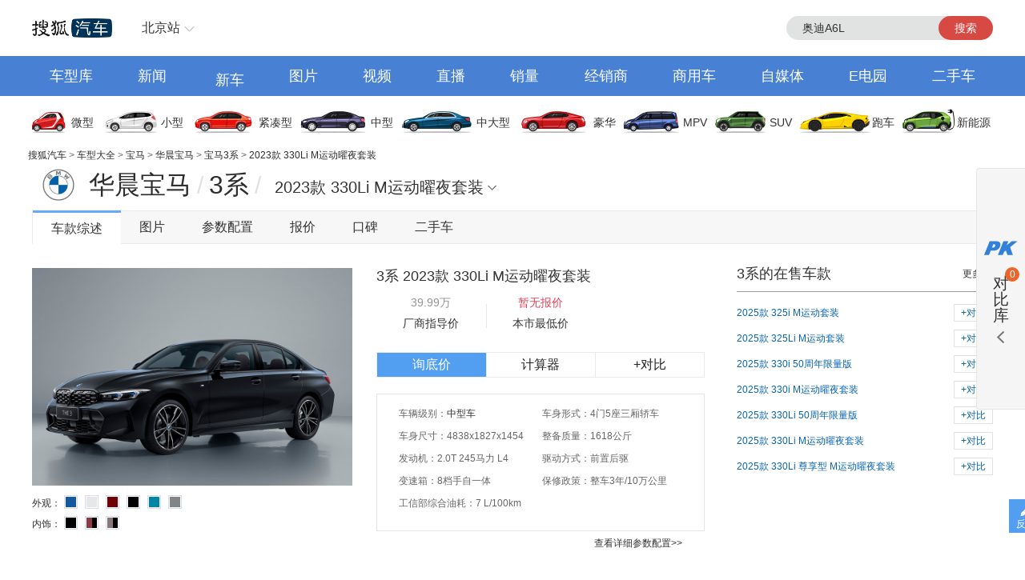

--- FILE ---
content_type: text/html;charset=UTF-8
request_url: https://db.auto.sohu.com/trim_163887/
body_size: 12719
content:
<html xmlns="http://www.w3.org/1999/xhtml">
<head>
    <meta http-equiv="Content-Type" content="text/html; charset=utf-8" />
    <meta name="renderer" content="webkit" />
    <meta name="robots" content="all" />
    <meta http-equiv="X-UA-Compatible" content="IE=edge,chrome=1" />
    <meta http-equiv="Cache-Control" content="no-transform"/>
    <title>宝马3系 2023款 330Li M运动曜夜套装报价_价格_参数配置_图片_宝马_搜狐汽车</title>
	<meta name="keywords" content="${modelCrumb.name?if_exists} 2023款 330Li M运动曜夜套装报价,宝马3系 2023款 330Li M运动曜夜套装价格,宝马3系 2023款 330Li M运动曜夜套装图片,宝马3系 2023款 330Li M运动曜夜套装参数配置,宝马3系 2023款 330Li M运动曜夜套装保养,油耗"/>
	<meta name="description" content="搜狐汽车宝马3系 2023款 330Li M运动曜夜套装车型频道,为您提供有关宝马汽车宝马3系 2023款 330Li M运动曜夜套装的报价、图片、参数配置、4S店、保养信息,以及与宝马3系 2023款 330Li M运动曜夜套装同类车款的对比等最新内容,看车就上搜狐汽车"/>
	<meta http-equiv="mobile-agent" content="format=html5;url=//db.m.auto.sohu.com/trim_163887/"/>
	<meta http-equiv="mobile-agent" content="format=xhtml;url=//db.m.auto.sohu.com/trim_163887/"/>
	<link rel="alternate" media="only screen and (max-width: 640px)" href="//db.m.auto.sohu.com/trim_163887/"/>
	<script>
		if (navigator.userAgent.match(/(phone|pad|pod|iPhone|iPod|ios|iPad|Android|Mobile|BlackBerry|IEMobile|MQQBrowser|JUC|Fennec|wOSBrowser|BrowserNG|WebOS|Symbian|Windows Phone)/i)) {
			window.location.href = "//db.m.auto.sohu.com/trim_163887/";
		}
	</script>

<link href="//s.auto.itc.cn/public/autohome/css/topbase_2022.css" type="text/css" rel="stylesheet" />
<link href="//m1.auto.itc.cn/car/theme/newdb/css/base_car_seo_9b5f2bd.css" type="text/css" rel="stylesheet" />
<link href="//m2.auto.itc.cn/auto/content/2020wurenjinew4/2020wurenjinew4/css/swiper-3.4.2.min.css" rel="stylesheet" />
<link type="text/css" href="//m1.auto.itc.cn/car/theme/newdb/css/compareDB_3254a37.css" rel="stylesheet" />
<script type="text/javascript" src="//auto.sohu.com/upload/201311mqauto/js/jquery-1.8.3.min.js"></script>
</head>

<body>
<style> #carIco { margin-top: 8px; padding-bottom: 8px; } </style>
<div id="fullscreenad" style="display:none;text-align:center"></div>
<div class="head header">
    <div class="area" id="autoTopNaviBar">
        <a href="//auto.sohu.com/" class="auto-home">返回搜狐汽车首页</a>
        <div class="hlbox">
            <a class="hltit" href="http://beijing.auto.sohu.com/" cname="北京">北京站</a>
            <div class="hcon" id="ipLocatioinAll1"><p class="citytip"><a href="javascript:;">A</a><a href="javascript:;">B</a><a href="javascript:;">C</a><a href="javascript:;">F</a><a href="javascript:;">G</a><a href="javascript:;">H</a><a href="javascript:;">J</a><a href="javascript:;">L</a><a href="javascript:;">N</a><a href="javascript:;">Q</a><a href="javascript:;">S</a><a href="javascript:;">T</a><a href="javascript:;">X</a><a href="javascript:;">Y</a><a href="javascript:;">Z</a><a href="javascript:;" data-id="top">全部城市</a></p><div class="citylist" style="position:relative;"><dl id="province-A"><dt><em>A</em>安徽</dt><dd><a data-index="0551" target="_blank" href="http://hefei.auto.sohu.com/">合肥</a><a data-index="0553" target="_blank" href="http://wuhu.auto.sohu.com/">芜湖</a><a data-index="0552" target="_blank" href="http://bengbu.auto.sohu.com/">蚌埠</a><a data-index="0556" target="_blank" href="http://anqing.auto.sohu.com/">安庆</a><a data-index="0550" target="_blank" href="http://chuzhou.auto.sohu.com/">滁州</a><a data-index="0558" target="_blank" href="http://fuyang.auto.sohu.com/">阜阳</a><a data-index="0557" target="_blank" href="http://suzhoucs.auto.sohu.com/">宿州</a><a data-index="0564" target="_blank" href="http://luan.auto.sohu.com/">六安</a></dd></dl><dl id="province-B"><dt><em>B</em>北京</dt><dd><a data-index="010" target="_blank" href="http://beijing.auto.sohu.com/">北京</a></dd></dl><dl id="province-C"><dt><em>C</em>重庆</dt><dd><a data-index="023" target="_blank" href="http://chongqing.auto.sohu.com/">重庆</a></dd></dl><dl id="province-F"><dt><em>F</em>福建</dt><dd><a data-index="0591" target="_blank" href="http://fuzhou.auto.sohu.com/">福州</a><a data-index="0592" target="_blank" href="http://xiamen.auto.sohu.com/">厦门</a><a data-index="0595" target="_blank" href="http://quanzhou.auto.sohu.com/">泉州</a><a data-index="0596" target="_blank" href="http://zhangzhou.auto.sohu.com/">漳州</a></dd></dl><dl id="province-G"><dt><em>G</em>甘肃</dt><dd><a data-index="0931" target="_blank" href="http://lanzhou.auto.sohu.com/">兰州</a></dd></dl><dl id="province-G"><dt>广东</dt><dd><a data-index="020" target="_blank" href="http://guangzhou.auto.sohu.com/">广州</a><a data-index="0755" target="_blank" href="http://shenzhen.auto.sohu.com/">深圳</a><a data-index="0756" target="_blank" href="http://zhuhai.auto.sohu.com/">珠海</a><a data-index="0754" target="_blank" href="http://yuedong.auto.sohu.com/">粤东</a><a data-index="0757" target="_blank" href="http://foshan.auto.sohu.com/">佛山</a><a data-index="0750" target="_blank" href="http://jiangmen.auto.sohu.com/">江门</a><a data-index="0752" target="_blank" href="http://huizhou.auto.sohu.com/">惠州</a><a data-index="0769" target="_blank" href="http://dongguan.auto.sohu.com/">东莞</a><a data-index="0760" target="_blank" href="http://zhongshan.auto.sohu.com/">中山</a></dd></dl><dl id="province-G"><dt>广西</dt><dd><a data-index="0771" target="_blank" href="http://nanning.auto.sohu.com/">南宁</a><a data-index="0772" target="_blank" href="http://liuzhou.auto.sohu.com/">柳州</a><a data-index="0773" target="_blank" href="http://guilin.auto.sohu.com/">桂林</a></dd></dl><dl id="province-G"><dt>贵州</dt><dd><a data-index="0851" target="_blank" href="http://guiyang.auto.sohu.com/">贵阳</a><a data-index="0852" target="_blank" href="http://zunyi.auto.sohu.com/">遵义</a></dd></dl><dl id="province-H"><dt><em>H</em>海南</dt><dd><a data-index="0898" target="_blank" href="http://haikou.auto.sohu.com/">海口</a></dd></dl><dl id="province-H"><dt>河北</dt><dd><a data-index="0311" target="_blank" href="http://shijiazhuang.auto.sohu.com/">石家庄</a><a data-index="0315" target="_blank" href="http://tangshan.auto.sohu.com/">唐山</a><a data-index="0335" target="_blank" href="http://qinhuangdao.auto.sohu.com/">秦皇岛</a><a data-index="0310" target="_blank" href="http://handan.auto.sohu.com/">邯郸</a><a data-index="0319" target="_blank" href="http://xingtai.auto.sohu.com/">邢台</a><a data-index="0312" target="_blank" href="http://baoding.auto.sohu.com/">保定</a><a data-index="0313" target="_blank" href="http://zhangjiakou.auto.sohu.com/">张家口</a><a data-index="0314" target="_blank" href="http://chengde.auto.sohu.com/">承德</a><a data-index="0317" target="_blank" href="http://cangzhou.auto.sohu.com/">沧州</a><a data-index="0316" target="_blank" href="http://langfang.auto.sohu.com/">廊坊</a><a data-index="0318" target="_blank" href="http://hengshui.auto.sohu.com/">衡水</a></dd></dl><dl id="province-H"><dt>黑龙江</dt><dd><a data-index="0451" target="_blank" href="http://haerbin.auto.sohu.com/">哈尔滨</a><a data-index="0452" target="_blank" href="http://qiqihaer.auto.sohu.com/">齐齐哈尔</a><a data-index="0459" target="_blank" href="http://daqing.auto.sohu.com/">大庆</a><a data-index="0454" target="_blank" href="http://jiamusi.auto.sohu.com/">佳木斯</a></dd></dl><dl id="province-H"><dt>河南</dt><dd><a data-index="0371" target="_blank" href="http://zhengzhou.auto.sohu.com/">郑州</a><a data-index="0378" target="_blank" href="http://kaifeng.auto.sohu.com/">开封</a><a data-index="0379" target="_blank" href="http://luoyang.auto.sohu.com/">洛阳</a><a data-index="0375" target="_blank" href="http://pingdingshan.auto.sohu.com/">平顶山</a><a data-index="0372" target="_blank" href="http://anyang.auto.sohu.com/">安阳</a><a data-index="0373" target="_blank" href="http://xinxiang.auto.sohu.com/">新乡</a><a data-index="0391" target="_blank" href="http://jiaozuo.auto.sohu.com/">焦作</a><a data-index="0393" target="_blank" href="http://puyang.auto.sohu.com/">濮阳</a><a data-index="0374" target="_blank" href="http://xuchang.auto.sohu.com/">许昌</a><a data-index="0377" target="_blank" href="http://nanyang.auto.sohu.com/">南阳</a><a data-index="0370" target="_blank" href="http://shangqiu.auto.sohu.com/">商丘</a><a data-index="0376" target="_blank" href="http://xinyang.auto.sohu.com/">信阳</a><a data-index="0394" target="_blank" href="http://zhoukou.auto.sohu.com/">周口</a><a data-index="0396" target="_blank" href="http://zhumadian.auto.sohu.com/">驻马店</a></dd></dl><dl id="province-H"><dt>湖北</dt><dd><a data-index="027" target="_blank" href="http://wuhan.auto.sohu.com/">武汉</a><a data-index="0719" target="_blank" href="http://shiyan.auto.sohu.com/">十堰</a><a data-index="0717" target="_blank" href="http://yichang.auto.sohu.com/">宜昌</a><a data-index="0710" target="_blank" href="http://xiangyang.auto.sohu.com/">襄阳</a><a data-index="0716" target="_blank" href="http://jingzhou.auto.sohu.com/">荆州</a></dd></dl><dl id="province-H"><dt>湖南</dt><dd><a data-index="0731" target="_blank" href="http://changsha.auto.sohu.com/">长沙</a><a data-index="0733" target="_blank" href="http://zhuzhou.auto.sohu.com/">株洲</a><a data-index="0739" target="_blank" href="http://shaoyang.auto.sohu.com/">邵阳</a><a data-index="0730" target="_blank" href="http://yueyang.auto.sohu.com/">岳阳</a><a data-index="0736" target="_blank" href="http://changde.auto.sohu.com/">常德</a></dd></dl><dl id="province-J"><dt><em>J</em>江苏</dt><dd><a data-index="025" target="_blank" href="http://nanjing.auto.sohu.com/">南京</a><a data-index="0510" target="_blank" href="http://wuxi.auto.sohu.com/">无锡</a><a data-index="0516" target="_blank" href="http://xuzhou.auto.sohu.com/">徐州</a><a data-index="0519" target="_blank" href="http://changzhou.auto.sohu.com/">常州</a><a data-index="0512" target="_blank" href="http://suzhou.auto.sohu.com/">苏州</a><a data-index="0513" target="_blank" href="http://nantong.auto.sohu.com/">南通</a><a data-index="0518" target="_blank" href="http://lianyungang.auto.sohu.com/">连云港</a><a data-index="0517" target="_blank" href="http://huaian.auto.sohu.com/">淮安</a><a data-index="0515" target="_blank" href="http://yancheng.auto.sohu.com/">盐城</a><a data-index="0514" target="_blank" href="http://yangzhou.auto.sohu.com/">扬州</a><a data-index="0511" target="_blank" href="http://zhenjiang.auto.sohu.com/">镇江</a><a data-index="0523" target="_blank" href="http://tz.auto.sohu.com/">泰州</a><a data-index="0527" target="_blank" href="http://suqian.auto.sohu.com/">宿迁</a></dd></dl><dl id="province-J"><dt>江西</dt><dd><a data-index="0791" target="_blank" href="http://nanchang.auto.sohu.com/">南昌</a><a data-index="0792" target="_blank" href="http://jiujiang.auto.sohu.com/">九江</a><a data-index="0797" target="_blank" href="http://ganzhou.auto.sohu.com/">赣州</a><a data-index="0793" target="_blank" href="http://shangrao.auto.sohu.com/">上饶</a></dd></dl><dl id="province-J"><dt>吉林</dt><dd><a data-index="0431" target="_blank" href="http://changchun.auto.sohu.com/">长春</a><a data-index="0432" target="_blank" href="http://jilin.auto.sohu.com/">吉林</a><a data-index="0434" target="_blank" href="http://siping.auto.sohu.com/">四平</a><a data-index="0438" target="_blank" href="http://songyuan.auto.sohu.com/">松原</a></dd></dl><dl id="province-L"><dt><em>L</em>辽宁</dt><dd><a data-index="024" target="_blank" href="http://shenyang.auto.sohu.com/">沈阳</a><a data-index="0411" target="_blank" href="http://dalian.auto.sohu.com/">大连</a><a data-index="0412" target="_blank" href="http://anshan.auto.sohu.com/">鞍山</a><a data-index="0413" target="_blank" href="http://fushun.auto.sohu.com/">抚顺</a><a data-index="0416" target="_blank" href="http://jinzhou.auto.sohu.com/">锦州</a><a data-index="0419" target="_blank" href="http://liaoyang.auto.sohu.com/">辽阳</a><a data-index="0242" target="_blank" href="http://tieling.auto.sohu.com/">铁岭</a></dd></dl><dl id="province-N"><dt><em>N</em>内蒙</dt><dd><a data-index="0471" target="_blank" href="http://huhehaote.auto.sohu.com/">呼和浩特</a><a data-index="0472" target="_blank" href="http://baotou.auto.sohu.com/">包头</a><a data-index="0476" target="_blank" href="http://chifeng.auto.sohu.com/">赤峰</a><a data-index="0475" target="_blank" href="http://tongliao.auto.sohu.com/">通辽</a><a data-index="0477" target="_blank" href="http://eerduosi.auto.sohu.com/">鄂尔多斯</a></dd></dl><dl id="province-N"><dt>宁夏</dt><dd><a data-index="0951" target="_blank" href="http://yinchuan.auto.sohu.com/">银川</a></dd></dl><dl id="province-Q"><dt><em>Q</em>青海</dt><dd><a data-index="0971" target="_blank" href="http://xining.auto.sohu.com/">西宁</a></dd></dl><dl id="province-S"><dt><em>S</em>山东</dt><dd><a data-index="0531" target="_blank" href="http://jinan.auto.sohu.com/">济南</a><a data-index="0532" target="_blank" href="http://qingdao.auto.sohu.com/">青岛</a><a data-index="0533" target="_blank" href="http://zibo.auto.sohu.com/">淄博</a><a data-index="0632" target="_blank" href="http://zaozhuang.auto.sohu.com/">枣庄</a><a data-index="0546" target="_blank" href="http://dongying.auto.sohu.com/">东营</a><a data-index="0535" target="_blank" href="http://yantai.auto.sohu.com/">烟台</a><a data-index="0536" target="_blank" href="http://weifang.auto.sohu.com/">潍坊</a><a data-index="0537" target="_blank" href="http://jining.auto.sohu.com/">济宁</a><a data-index="0538" target="_blank" href="http://taian.auto.sohu.com/">泰安</a><a data-index="0631" target="_blank" href="http://weihai.auto.sohu.com/">威海</a><a data-index="0633" target="_blank" href="http://rizhao.auto.sohu.com/">日照</a><a data-index="0539" target="_blank" href="http://linyi.auto.sohu.com/">临沂</a><a data-index="0534" target="_blank" href="http://dezhou.auto.sohu.com/">德州</a><a data-index="0635" target="_blank" href="http://liaocheng.auto.sohu.com/">聊城</a><a data-index="0543" target="_blank" href="http://binzhou.auto.sohu.com/">滨州</a><a data-index="0530" target="_blank" href="http://heze.auto.sohu.com/">菏泽</a></dd></dl><dl id="province-S"><dt>上海</dt><dd><a data-index="021" target="_blank" href="http://shanghai.auto.sohu.com/">上海</a></dd></dl><dl id="province-S"><dt>山西</dt><dd><a data-index="0351" target="_blank" href="http://taiyuan.auto.sohu.com/">太原</a><a data-index="0352" target="_blank" href="http://datong.auto.sohu.com/">大同</a><a data-index="0355" target="_blank" href="http://changzhi.auto.sohu.com/">长治</a><a data-index="0356" target="_blank" href="http://jincheng.auto.sohu.com/">晋城</a><a data-index="0354" target="_blank" href="http://jinzhong.auto.sohu.com/">晋中</a><a data-index="0359" target="_blank" href="http://yuncheng.auto.sohu.com/">运城</a><a data-index="0350" target="_blank" href="http://xinzhou.auto.sohu.com/">忻州</a><a data-index="0357" target="_blank" href="http://linfen.auto.sohu.com/">临汾</a><a data-index="0358" target="_blank" href="http://lvliang.auto.sohu.com/">吕梁</a></dd></dl><dl id="province-S"><dt>陕西</dt><dd><a data-index="029" target="_blank" href="http://xian.auto.sohu.com/">西安</a><a data-index="0917" target="_blank" href="http://baoji.auto.sohu.com/">宝鸡</a><a data-index="0910" target="_blank" href="http://xianyang.auto.sohu.com/">咸阳</a><a data-index="0913" target="_blank" href="http://weinan.auto.sohu.com/">渭南</a><a data-index="0916" target="_blank" href="http://hanzhong.auto.sohu.com/">汉中</a><a data-index="0912" target="_blank" href="http://yulin.auto.sohu.com/">榆林</a></dd></dl><dl id="province-S"><dt>四川</dt><dd><a data-index="028" target="_blank" href="http://chengdu.auto.sohu.com/">成都</a><a data-index="0816" target="_blank" href="http://mianyang.auto.sohu.com/">绵阳</a><a data-index="0833" target="_blank" href="http://leshan.auto.sohu.com/">乐山</a></dd></dl><dl id="province-T"><dt><em>T</em>天津</dt><dd><a data-index="022" target="_blank" href="http://tianjin.auto.sohu.com/">天津</a></dd></dl><dl id="province-X"><dt><em>X</em>新疆</dt><dd><a data-index="0991" target="_blank" href="http://wulumuqi.auto.sohu.com/">乌鲁木齐</a></dd></dl><dl id="province-Y"><dt><em>Y</em>云南</dt><dd><a data-index="0871" target="_blank" href="http://kunming.auto.sohu.com/">昆明</a></dd></dl><dl id="province-Z"><dt><em>Z</em>浙江</dt><dd><a data-index="0571" target="_blank" href="http://hangzhou.auto.sohu.com/">杭州</a><a data-index="0574" target="_blank" href="http://ningbo.auto.sohu.com/">宁波</a><a data-index="0577" target="_blank" href="http://wenzhou.auto.sohu.com/">温州</a><a data-index="0573" target="_blank" href="http://jiaxing.auto.sohu.com/">嘉兴</a><a data-index="0572" target="_blank" href="http://huzhou.auto.sohu.com/">湖州</a><a data-index="0575" target="_blank" href="http://shaoxing.auto.sohu.com/">绍兴</a><a data-index="0579" target="_blank" href="http://jinhua.auto.sohu.com/">金华</a><a data-index="0576" target="_blank" href="http://taizhou.auto.sohu.com/">台州</a><a data-index="0578" target="_blank" href="http://lishui.auto.sohu.com/">丽水</a></dd></dl></div></div>
        </div>
        <div class="hseach" id="PV_SEARCH">
            <ul style=" display:none" id="app-search-suggest" class="seachul">
                <li>sdadasddss</li>
                <li class="now">sdadasddss</li>
            </ul>
            <input type="text" name="" id="mainSearchInput" autocomplete="off" class="logseach" placeholder="输入关键词">
            <a target="_blank" href="javascript:;" id="mainSearchBtn" class="seachbtn">搜索</a>
        </div>
    </div>
</div>
<div class="menu_box">
    <div class="menu area">
        <a target="_blank" href="//db.auto.sohu.com/home" class="db">车型库</a>
        <a target="_blank" href="//auto.sohu.com/qichexinwen.shtml" class="qichexinwen">新闻</a>
        <a target="_blank" href="//db.auto.sohu.com/newcar/" class="newcar">新车</a>
        <a target="_blank" href="//db.auto.sohu.com/photo" class="photo">图片</a>
        <a target="_blank" href="//auto.sohu.com/video/" class="video">视频</a>
        <a target="_blank" href="//db.auto.sohu.com/live/index/" class="live">直播</a>
        <a target="_blank" href="//db.auto.sohu.com/carsales/" class="carsales">销量</a>
        <a target="_blank" href="//dealer.auto.sohu.com/map/?city=110000">经销商</a>
        <a target="_blank" href="//auto.sohu.com/cv/">商用车</a>
        <a target="_blank" href="//www.sohu.com/c/18">自媒体</a>
        <a target="_blank" href="//auto.sohu.com/newenergy/index.shtml">E电园</a>
        <a target="_blank" href="//2sc.sohu.com/">二手车</a>
    </div>
</div><div class="carico_box area" id="carIco">
    <a class="carm01" href="//db.auto.sohu.com/searchcar-0-0-0-0-1-0-0-0-0-0-0-0-0-0-0-0.shtml#condition" target="_blank">微型</a>
    <a class="carm02" href="//db.auto.sohu.com/searchcar-0-0-0-0-2-0-0-0-0-0-0-0-0-0-0-0.shtml#condition" target="_blank">小型</a>
    <a class="carm03" href="//db.auto.sohu.com/searchcar-0-0-0-0-4-0-0-0-0-0-0-0-0-0-0-0.shtml#condition" target="_blank">紧凑型</a>
    <a class="carm04" href="//db.auto.sohu.com/searchcar-0-0-0-0-8-0-0-0-0-0-0-0-0-0-0-0.shtml#condition" target="_blank">中型</a>
    <a class="carm05" href="//db.auto.sohu.com/searchcar-0-0-0-0-16-0-0-0-0-0-0-0-0-0-0-0.shtml#condition" target="_blank">中大型</a>
    <a class="carm06" href="//db.auto.sohu.com/searchcar-0-0-0-0-32-0-0-0-0-0-0-0-0-0-0-0.shtml#condition" target="_blank">豪华</a>
    <a class="carm07" href="//db.auto.sohu.com/searchcar-0-0-0-4-0-0-0-0-0-0-0-0-0-0-0-0.shtml#condition" target="_blank">MPV</a>
    <a class="carm08" href="//db.auto.sohu.com/searchcar-0-0-0-8-0-0-0-0-0-0-0-0-0-0-0-0.shtml#condition" target="_blank">SUV</a>
    <a class="carm09" href="//db.auto.sohu.com/searchcar-0-0-0-16-0-0-0-0-0-0-0-0-0-0-0-0.shtml#condition" target="_blank">跑车</a>
    <a class="carm10" href="//auto.sohu.com/newenergy/index.shtml" target="_blank">新能源</a>
</div><div class="area ql">
    <div id="DH6" class="left">
        <span class="daohang"><a href="//auto.sohu.com" target="_blank">搜狐汽车</a>
            &gt; <a href="//db.auto.sohu.com" target="_blank">车型大全</a>
            &gt; <a href="//db.auto.sohu.com/brand_201" target="_blank">宝马</a>
            &gt; <a href="//db.auto.sohu.com/subbrand_1126" target="_blank">华晨宝马</a>
            &gt; <a href="//db.auto.sohu.com/model_1232" target="_blank">宝马3系</a>
            &gt; <a href="//db.auto.sohu.com/trim_163887">2023款 330Li M运动曜夜套装</a>
        </span>
    </div>
    <div class="hseach">

    </div>
</div>
<div class="top clearfix">
    <div class="top_con">
        <div class="top_tit">
            <h1>
                <a href="//db.auto.sohu.com/brand_201" title="" uigs="xclogo" target="_blank"><img
                    class="brand_logo" src="//m1.auto.itc.cn/c_zoom,w_75,h_75/logo/brand/201.png" height="46" width="46" /></a>
                <a href="//db.auto.sohu.com/subbrand_1126" title="华晨宝马"
                    uigs="xcpp">华晨宝马</a><span>/</span><a href="//db.auto.sohu.com/model_1232"
                    title="3系" uigs="xccx">3系</a><span>/</span>
            </h1>
        </div>
        <script type="text/javascript" src="//m4.auto.itc.cn/car/theme/newdb/js/modelyear-seo_ffe101d.js"></script>
        <div id="carTypeCon" class="top_list">
            <h1>
                <span class="title">2023款 330Li M运动曜夜套装</span>
            </h1>
            <div id="dh_trims" class="listc">
                <div>
                    <h3>2026款（即将上市）</h3>
                    <div>
                        <ul class="list_con">
                            <li><a href="//db.auto.sohu.com/trim_181078/" title="" target="_blank">2026款 325i M运动套装</a></li>
                            <li><a href="//db.auto.sohu.com/trim_181079/" title="" target="_blank">2026款 325Li M运动套装</a></li>
                            <li><a href="//db.auto.sohu.com/trim_181080/" title="" target="_blank">2026款 330i M运动曜夜套装</a></li>
                            <li><a href="//db.auto.sohu.com/trim_181081/" title="" target="_blank">2026款 330Li M运动曜夜套装</a></li>
                            <li><a href="//db.auto.sohu.com/trim_181082/" title="" target="_blank">2026款 330Li 尊享型 M运动曜夜套装</a></li>
                        </ul>
                    </div>
                </div>
                <div>
                    <h3>2025款 2.0T 184马力 汽油机 </h3>
                    <div>
                        <ul class="list_con">
                            <li><a href="//db.auto.sohu.com/trim_173174/" title="" target="_blank">2025款 325i M运动套装</a></li>
                            <li><a href="//db.auto.sohu.com/trim_173175/" title="" target="_blank">2025款 325Li M运动套装</a></li>
                        </ul>
                    </div>
                </div>
                <div>
                    <h3>2025款 2.0T 245马力 汽油机 </h3>
                    <div>
                        <ul class="list_con">
                            <li><a href="//db.auto.sohu.com/trim_177459/" title="" target="_blank">2025款 330i 50周年限量版</a></li>
                            <li><a href="//db.auto.sohu.com/trim_173176/" title="" target="_blank">2025款 330i M运动曜夜套装</a></li>
                            <li><a href="//db.auto.sohu.com/trim_177460/" title="" target="_blank">2025款 330Li 50周年限量版</a></li>
                            <li><a href="//db.auto.sohu.com/trim_173177/" title="" target="_blank">2025款 330Li M运动曜夜套装</a></li>
                            <li><a href="//db.auto.sohu.com/trim_173178/" title="" target="_blank">2025款 330Li 尊享型 M运动曜夜套装</a></li>
                        </ul>
                    </div>
                </div>
                <div>
                    <h3>2024款（停售）</h3>
                    <div>
                        <ul class="list_con">
                            <li><a href="//db.auto.sohu.com/trim_170870/" title="" target="_blank">2024款 320i M运动套装  </a></li>
                            <li><a href="//db.auto.sohu.com/trim_170873/" title="" target="_blank">2024款 325i M运动套装</a></li>
                            <li><a href="//db.auto.sohu.com/trim_170869/" title="" target="_blank">2024款 320Li M运动套装  </a></li>
                            <li><a href="//db.auto.sohu.com/trim_170874/" title="" target="_blank">2024款  325i M运动曜夜套装</a></li>
                            <li><a href="//db.auto.sohu.com/trim_170878/" title="" target="_blank">2024款  325Li M运动套装</a></li>
                            <li><a href="//db.auto.sohu.com/trim_170876/" title="" target="_blank">2024款  325Li xDrive M运动套装</a></li>
                            <li><a href="//db.auto.sohu.com/trim_170875/" title="" target="_blank">2024款  325Li M运动曜夜套装</a></li>
                            <li><a href="//db.auto.sohu.com/trim_170871/" title="" target="_blank">2024款 330i M运动曜夜套装</a></li>
                            <li><a href="//db.auto.sohu.com/trim_170877/" title="" target="_blank">2024款 330Li M运动曜夜套装</a></li>
                        </ul>
                    </div>
                </div>
                <div>
                    <h3>2023款（停售）</h3>
                    <div>
                        <ul class="list_con">
                            <li><a href="//db.auto.sohu.com/trim_163879/" title="" target="_blank">2023款 320i M运动套装  </a></li>
                            <li><a href="//db.auto.sohu.com/trim_163881/" title="" target="_blank">2023款 325i M运动套装</a></li>
                            <li><a href="//db.auto.sohu.com/trim_163880/" title="" target="_blank">2023款 320Li M运动套装  </a></li>
                            <li><a href="//db.auto.sohu.com/trim_163882/" title="" target="_blank">2023款  325i M运动曜夜套装</a></li>
                            <li><a href="//db.auto.sohu.com/trim_163883/" title="" target="_blank">2023款  325Li M运动套装</a></li>
                            <li><a href="//db.auto.sohu.com/trim_163884/" title="" target="_blank">2023款  325Li xDrive M运动套装</a></li>
                            <li><a href="//db.auto.sohu.com/trim_163885/" title="" target="_blank">2023款  325Li M运动曜夜套装</a></li>
                            <li><a href="//db.auto.sohu.com/trim_163886/" title="" target="_blank">2023款 330i M运动曜夜套装</a></li>
                            <li><a href="//db.auto.sohu.com/trim_163887/" title="" target="_blank">2023款 330Li M运动曜夜套装</a></li>
                        </ul>
                    </div>
                </div>
                <div>
                    <h3>2022款（停售）</h3>
                    <div>
                        <ul class="list_con">
                            <li><a href="//db.auto.sohu.com/trim_158253/" title="" target="_blank">2022款 320i 运动套装 </a></li>
                            <li><a href="//db.auto.sohu.com/trim_162358/" title="" target="_blank">2022款 改款 320i 运动套装 </a></li>
                            <li><a href="//db.auto.sohu.com/trim_158257/" title="" target="_blank">2022款 325i M运动套装 </a></li>
                            <li><a href="//db.auto.sohu.com/trim_161996/" title="" target="_blank">2022款 改款 325i M运动套装</a></li>
                            <li><a href="//db.auto.sohu.com/trim_158254/" title="" target="_blank">2022款 320Li M运动套装 </a></li>
                            <li><a href="//db.auto.sohu.com/trim_162359/" title="" target="_blank">2022款 改款 320Li M运动套装</a></li>
                            <li><a href="//db.auto.sohu.com/trim_158258/" title="" target="_blank">2022款 325i M运动曜夜套装</a></li>
                            <li><a href="//db.auto.sohu.com/trim_161997/" title="" target="_blank">2022款 改款 325i M运动曜夜套装</a></li>
                            <li><a href="//db.auto.sohu.com/trim_158259/" title="" target="_blank">2022款 325Li M运动套装 </a></li>
                            <li><a href="//db.auto.sohu.com/trim_161998/" title="" target="_blank">2022款 改款 325Li M运动套装</a></li>
                            <li><a href="//db.auto.sohu.com/trim_158260/" title="" target="_blank">2022款 325Li M运动曜夜套装</a></li>
                            <li><a href="//db.auto.sohu.com/trim_158261/" title="" target="_blank">2022款 325Li xDrive M运动套装</a></li>
                            <li><a href="//db.auto.sohu.com/trim_161999/" title="" target="_blank">2022款 改款 325Li xDrive M运动套装</a></li>
                            <li><a href="//db.auto.sohu.com/trim_162000/" title="" target="_blank">2022款 改款 325Li M运动曜夜套装</a></li>
                            <li><a href="//db.auto.sohu.com/trim_158255/" title="" target="_blank">2022款 330i M运动曜夜套装</a></li>
                            <li><a href="//db.auto.sohu.com/trim_161994/" title="" target="_blank">2022款 改款 330i M运动曜夜套装</a></li>
                            <li><a href="//db.auto.sohu.com/trim_158256/" title="" target="_blank">2022款 330Li xDrive M运动曜夜套装</a></li>
                            <li><a href="//db.auto.sohu.com/trim_161995/" title="" target="_blank">2022款 改款 330Li xDrive M运动曜夜套装 </a></li>
                        </ul>
                    </div>
                </div>
                <div>
                    <h3>2021款（停售）</h3>
                    <div>
                        <ul class="list_con">
                            <li><a href="//db.auto.sohu.com/trim_153138/" title="" target="_blank">2021款 320i 运动套装</a></li>
                            <li><a href="//db.auto.sohu.com/trim_155371/" title="" target="_blank">2021款 改款 320i 运动套装 </a></li>
                            <li><a href="//db.auto.sohu.com/trim_157023/" title="" target="_blank">2021款 改款二 320i 运动套装 </a></li>
                            <li><a href="//db.auto.sohu.com/trim_153142/" title="" target="_blank">2021款 325i M运动套装 </a></li>
                            <li><a href="//db.auto.sohu.com/trim_155373/" title="" target="_blank">2021款 改款 325i M运动套装</a></li>
                            <li><a href="//db.auto.sohu.com/trim_157025/" title="" target="_blank">2021款 改款二 325i M运动套装</a></li>
                            <li><a href="//db.auto.sohu.com/trim_153139/" title="" target="_blank">2021款 320Li M运动套装</a></li>
                            <li><a href="//db.auto.sohu.com/trim_155372/" title="" target="_blank">2021款 改款 320Li M运动套装</a></li>
                            <li><a href="//db.auto.sohu.com/trim_157024/" title="" target="_blank">2021款 改款二 320Li M运动套装</a></li>
                            <li><a href="//db.auto.sohu.com/trim_153143/" title="" target="_blank">2021款  325i M运动曜夜套装</a></li>
                            <li><a href="//db.auto.sohu.com/trim_155374/" title="" target="_blank">2021款 改款 325i M运动曜夜套装</a></li>
                            <li><a href="//db.auto.sohu.com/trim_157026/" title="" target="_blank">2021款 改款二 325i M运动曜夜套装</a></li>
                            <li><a href="//db.auto.sohu.com/trim_153144/" title="" target="_blank">2021款 325Li M运动套装</a></li>
                            <li><a href="//db.auto.sohu.com/trim_155375/" title="" target="_blank">2021款 改款 325Li M运动套装</a></li>
                            <li><a href="//db.auto.sohu.com/trim_157027/" title="" target="_blank">2021款 改款二 325Li M运动套装</a></li>
                            <li><a href="//db.auto.sohu.com/trim_153145/" title="" target="_blank">2021款  325Li xDrive M运动套装</a></li>
                            <li><a href="//db.auto.sohu.com/trim_155376/" title="" target="_blank">2021款 改款 325Li xDrive M运动套装</a></li>
                            <li><a href="//db.auto.sohu.com/trim_157028/" title="" target="_blank">2021款 改款二 325Li xDrive M运动套装</a></li>
                            <li><a href="//db.auto.sohu.com/trim_153146/" title="" target="_blank">2021款 325Li M运动曜夜套装</a></li>
                            <li><a href="//db.auto.sohu.com/trim_155377/" title="" target="_blank">2021款 改款 325Li M运动曜夜套装</a></li>
                            <li><a href="//db.auto.sohu.com/trim_157029/" title="" target="_blank">2021款 改款二 325Li M运动曜夜套装</a></li>
                            <li><a href="//db.auto.sohu.com/trim_157051/" title="" target="_blank">2021款 改款二 330i M运动曜夜套装</a></li>
                            <li><a href="//db.auto.sohu.com/trim_153140/" title="" target="_blank">2021款 330i M运动曜夜套装</a></li>
                            <li><a href="//db.auto.sohu.com/trim_157030/" title="" target="_blank">2021款 改款 330i M运动曜夜套装</a></li>
                            <li><a href="//db.auto.sohu.com/trim_157052/" title="" target="_blank">2021款 改款二 330Li xDrive M运动曜夜套装 </a></li>
                            <li><a href="//db.auto.sohu.com/trim_153141/" title="" target="_blank">2021款 330Li xDrive M运动曜夜套装</a></li>
                            <li><a href="//db.auto.sohu.com/trim_157031/" title="" target="_blank">2021款 改款 330Li xDrive M运动曜夜套装 </a></li>
                        </ul>
                    </div>
                </div>
                <div>
                    <h3>2020款（停售）</h3>
                    <div>
                        <ul class="list_con">
                            <li><a href="//db.auto.sohu.com/trim_148819/" title="" target="_blank">2020款 320i 运动套装</a></li>
                            <li><a href="//db.auto.sohu.com/trim_145776/" title="" target="_blank">2020款 325i M运动套装</a></li>
                            <li><a href="//db.auto.sohu.com/trim_150508/" title="" target="_blank">2020款 改款 325i M运动套装 </a></li>
                            <li><a href="//db.auto.sohu.com/trim_148820/" title="" target="_blank">2020款 320Li M运动套装</a></li>
                            <li><a href="//db.auto.sohu.com/trim_145778/" title="" target="_blank">2020款 325Li 首发版</a></li>
                            <li><a href="//db.auto.sohu.com/trim_150510/" title="" target="_blank">2020款 改款 325Li 首发版 </a></li>
                            <li><a href="//db.auto.sohu.com/trim_145777/" title="" target="_blank">2020款 325i M运动曜夜套装</a></li>
                            <li><a href="//db.auto.sohu.com/trim_150509/" title="" target="_blank">2020款 改款 325i M运动曜夜套装</a></li>
                            <li><a href="//db.auto.sohu.com/trim_145779/" title="" target="_blank">2020款 325Li M运动套装</a></li>
                            <li><a href="//db.auto.sohu.com/trim_150511/" title="" target="_blank">2020款 改款 325Li M运动套装</a></li>
                            <li><a href="//db.auto.sohu.com/trim_145780/" title="" target="_blank">2020款 325Li xDrive M运动套装</a></li>
                            <li><a href="//db.auto.sohu.com/trim_150512/" title="" target="_blank">2020款 改款 325Li xDrive M运动套装</a></li>
                            <li><a href="//db.auto.sohu.com/trim_145781/" title="" target="_blank">2020款 325Li M运动曜夜套装</a></li>
                            <li><a href="//db.auto.sohu.com/trim_150513/" title="" target="_blank">2020款 改款 325Li M运动曜夜套装</a></li>
                            <li><a href="//db.auto.sohu.com/trim_148821/" title="" target="_blank">2020款 330i M运动曜夜套装</a></li>
                            <li><a href="//db.auto.sohu.com/trim_148822/" title="" target="_blank">2020款 330Li xDrive M运动曜夜套装</a></li>
                        </ul>
                    </div>
                </div>
                <div>
                    <h3>2019款（停售）</h3>
                    <div>
                        <ul class="list_con">
                            <li><a href="//db.auto.sohu.com/trim_142152/" title="" target="_blank">2019款 320i M 运动套装</a></li>
                            <li><a href="//db.auto.sohu.com/trim_142147/" title="" target="_blank">2019款 320Li 时尚型</a></li>
                            <li><a href="//db.auto.sohu.com/trim_142148/" title="" target="_blank">2019款 320Li M 运动套装</a></li>
                            <li><a href="//db.auto.sohu.com/trim_142149/" title="" target="_blank">2019款 320Li M 豪华套装</a></li>
                            <li><a href="//db.auto.sohu.com/trim_142151/" title="" target="_blank">2019款 320Li xDrive 时尚型</a></li>
                            <li><a href="//db.auto.sohu.com/trim_142153/" title="" target="_blank">2019款 320i M 运动曜夜版</a></li>
                            <li><a href="//db.auto.sohu.com/trim_142150/" title="" target="_blank">2019款 320Li M 运动曜夜版</a></li>
                        </ul>
                    </div>
                </div>
                <div>
                    <h3>2018款（停售）</h3>
                    <div>
                        <ul class="list_con">
                            <li><a href="//db.auto.sohu.com/trim_138658/" title="" target="_blank">2018款 318i</a></li>
                            <li><a href="//db.auto.sohu.com/trim_138662/" title="" target="_blank">2018款 318Li</a></li>
                            <li><a href="//db.auto.sohu.com/trim_138659/" title="" target="_blank">2018款 320i M运动套装</a></li>
                            <li><a href="//db.auto.sohu.com/trim_138663/" title="" target="_blank">2018款 320Li 时尚型</a></li>
                            <li><a href="//db.auto.sohu.com/trim_138660/" title="" target="_blank">2018款 320i M运动曜夜版</a></li>
                            <li><a href="//db.auto.sohu.com/trim_138664/" title="" target="_blank">2018款 320Li xDrive 时尚型</a></li>
                            <li><a href="//db.auto.sohu.com/trim_138665/" title="" target="_blank">2018款 320Li 领先型M运动套装</a></li>
                            <li><a href="//db.auto.sohu.com/trim_138669/" title="" target="_blank">2018款 320Li 领先型豪华套装</a></li>
                            <li><a href="//db.auto.sohu.com/trim_138666/" title="" target="_blank">2018款 320Li M运动曜夜版</a></li>
                            <li><a href="//db.auto.sohu.com/trim_138667/" title="" target="_blank">2018款 330Li M运动曜夜版</a></li>
                            <li><a href="//db.auto.sohu.com/trim_138661/" title="" target="_blank">2018款 330i M运动曜夜版</a></li>
                            <li><a href="//db.auto.sohu.com/trim_138668/" title="" target="_blank">2018款 330Li xDrive 豪华设计套装</a></li>
                        </ul>
                    </div>
                </div>
                <div>
                    <h3>2017款（停售）</h3>
                    <div>
                        <ul class="list_con">
                            <li><a href="//db.auto.sohu.com/trim_134713/" title="" target="_blank">2017款 318i 时尚型</a></li>
                            <li><a href="//db.auto.sohu.com/trim_134717/" title="" target="_blank">2017款 318Li 时尚型</a></li>
                            <li><a href="//db.auto.sohu.com/trim_134714/" title="" target="_blank">2017款 320i M运动型</a></li>
                            <li><a href="//db.auto.sohu.com/trim_134718/" title="" target="_blank">2017款 320Li 时尚型</a></li>
                            <li><a href="//db.auto.sohu.com/trim_134721/" title="" target="_blank">2017款 320Li xDrive 时尚型</a></li>
                            <li><a href="//db.auto.sohu.com/trim_134719/" title="" target="_blank">2017款 320Li M运动型</a></li>
                            <li><a href="//db.auto.sohu.com/trim_134720/" title="" target="_blank">2017款 320Li 豪华设计套装</a></li>
                            <li><a href="//db.auto.sohu.com/trim_134722/" title="" target="_blank">2017款 330Li M运动型</a></li>
                            <li><a href="//db.auto.sohu.com/trim_134715/" title="" target="_blank">2017款 330i M运动型</a></li>
                            <li><a href="//db.auto.sohu.com/trim_134723/" title="" target="_blank">2017款 330Li xDrive 豪华设计套装</a></li>
                        </ul>
                    </div>
                </div>
                <div>
                    <h3>2016款（停售）</h3>
                    <div>
                        <ul class="list_con">
                            <li><a href="//db.auto.sohu.com/trim_130875/" title="" target="_blank">2016款 316i 时尚型</a></li>
                            <li><a href="//db.auto.sohu.com/trim_130880/" title="" target="_blank">2016款 316Li 时尚型</a></li>
                            <li><a href="//db.auto.sohu.com/trim_130881/" title="" target="_blank">2016款 320Li 进取型</a></li>
                            <li><a href="//db.auto.sohu.com/trim_130876/" title="" target="_blank">2016款 320i 时尚型</a></li>
                            <li><a href="//db.auto.sohu.com/trim_130887/" title="" target="_blank">2016款 320Li 时尚型</a></li>
                            <li><a href="//db.auto.sohu.com/trim_130878/" title="" target="_blank">2016款 320i M运动型</a></li>
                            <li><a href="//db.auto.sohu.com/trim_130882/" title="" target="_blank">2016款 320Li 豪华设计套装</a></li>
                            <li><a href="//db.auto.sohu.com/trim_130883/" title="" target="_blank">2016款 328Li 时尚型</a></li>
                            <li><a href="//db.auto.sohu.com/trim_130877/" title="" target="_blank">2016款 328i M运动型</a></li>
                            <li><a href="//db.auto.sohu.com/trim_130884/" title="" target="_blank">2016款 328Li 豪华设计套装</a></li>
                            <li><a href="//db.auto.sohu.com/trim_130879/" title="" target="_blank">2016款 328i xDrive M运动型</a></li>
                            <li><a href="//db.auto.sohu.com/trim_130885/" title="" target="_blank">2016款 328Li xDrive 豪华设计套装</a></li>
                            <li><a href="//db.auto.sohu.com/trim_130886/" title="" target="_blank">2016款 335Li 豪华设计套装</a></li>
                        </ul>
                    </div>
                </div>
                <div>
                    <h3>2015款（停售）</h3>
                    <div>
                        <ul class="list_con">
                            <li><a href="//db.auto.sohu.com/trim_126938/" title="" target="_blank">2015款 316i 进取型</a></li>
                            <li><a href="//db.auto.sohu.com/trim_127659/" title="" target="_blank">2015款 316Li 手动型</a></li>
                            <li><a href="//db.auto.sohu.com/trim_126937/" title="" target="_blank">2015款 316i 运动设计套装</a></li>
                            <li><a href="//db.auto.sohu.com/trim_126944/" title="" target="_blank">2015款 320i 进取型</a></li>
                            <li><a href="//db.auto.sohu.com/trim_127658/" title="" target="_blank">2015款 316Li 时尚型</a></li>
                            <li><a href="//db.auto.sohu.com/trim_128743/" title="" target="_blank">2015款 320i 超悦版时尚型</a></li>
                            <li><a href="//db.auto.sohu.com/trim_126943/" title="" target="_blank">2015款 320i 时尚型</a></li>
                            <li><a href="//db.auto.sohu.com/trim_128745/" title="" target="_blank">2015款 320Li 超悦版时尚型</a></li>
                            <li><a href="//db.auto.sohu.com/trim_126942/" title="" target="_blank">2015款 320Li 时尚型</a></li>
                            <li><a href="//db.auto.sohu.com/trim_126950/" title="" target="_blank">2015款 320i 运动设计套装</a></li>
                            <li><a href="//db.auto.sohu.com/trim_128742/" title="" target="_blank">2015款 320i 超悦版运动设计套装</a></li>
                            <li><a href="//db.auto.sohu.com/trim_126941/" title="" target="_blank">2015款 320Li 豪华设计套装</a></li>
                            <li><a href="//db.auto.sohu.com/trim_128744/" title="" target="_blank">2015款 320Li 超悦版豪华设计套装</a></li>
                            <li><a href="//db.auto.sohu.com/trim_126940/" title="" target="_blank">2015款 328Li 时尚型</a></li>
                            <li><a href="//db.auto.sohu.com/trim_126949/" title="" target="_blank">2015款 328i 运动设计套装</a></li>
                            <li><a href="//db.auto.sohu.com/trim_126946/" title="" target="_blank">2015款 328Li xDrive时尚型</a></li>
                            <li><a href="//db.auto.sohu.com/trim_126948/" title="" target="_blank">2015款 328i xDrive运动设计套装</a></li>
                            <li><a href="//db.auto.sohu.com/trim_126939/" title="" target="_blank">2015款 328Li 豪华设计套装</a></li>
                            <li><a href="//db.auto.sohu.com/trim_126947/" title="" target="_blank">2015款 328i M运动型</a></li>
                            <li><a href="//db.auto.sohu.com/trim_126945/" title="" target="_blank">2015款 328Li xDrive豪华设计套装</a></li>
                            <li><a href="//db.auto.sohu.com/trim_129195/" title="" target="_blank">2015款 328Li 40周年限量版</a></li>
                            <li><a href="//db.auto.sohu.com/trim_126951/" title="" target="_blank">2015款 335Li 风尚设计套装</a></li>
                        </ul>
                    </div>
                </div>
                <div>
                    <h3>2014款（停售）</h3>
                    <div>
                        <ul class="list_con">
                            <li><a href="//db.auto.sohu.com/trim_126854/" title="" target="_blank">2014款 316Li 手动型</a></li>
                            <li><a href="//db.auto.sohu.com/trim_124255/" title="" target="_blank">2014款 320i 进取型</a></li>
                            <li><a href="//db.auto.sohu.com/trim_126853/" title="" target="_blank">2014款 316Li 自动型</a></li>
                            <li><a href="//db.auto.sohu.com/trim_124069/" title="" target="_blank">2014款 320Li 手动型</a></li>
                            <li><a href="//db.auto.sohu.com/trim_124256/" title="" target="_blank">2014款 320i 时尚型</a></li>
                            <li><a href="//db.auto.sohu.com/trim_124070/" title="" target="_blank">2014款 320Li 时尚型</a></li>
                            <li><a href="//db.auto.sohu.com/trim_124640/" title="" target="_blank">2014款 320i M时尚型</a></li>
                            <li><a href="//db.auto.sohu.com/trim_126934/" title="" target="_blank">2014款 320i 运动设计套装</a></li>
                            <li><a href="//db.auto.sohu.com/trim_124071/" title="" target="_blank">2014款 320Li 豪华设计套装</a></li>
                            <li><a href="//db.auto.sohu.com/trim_124072/" title="" target="_blank">2014款 320Li 风尚设计套装</a></li>
                            <li><a href="//db.auto.sohu.com/trim_124073/" title="" target="_blank">2014款 328Li 时尚型</a></li>
                            <li><a href="//db.auto.sohu.com/trim_126393/" title="" target="_blank">2014款 320Li 马年限量版</a></li>
                            <li><a href="//db.auto.sohu.com/trim_126936/" title="" target="_blank">2014款 328i 运动设计套装</a></li>
                            <li><a href="//db.auto.sohu.com/trim_126065/" title="" target="_blank">2014款 328i xDrive 运动设计套装</a></li>
                            <li><a href="//db.auto.sohu.com/trim_124074/" title="" target="_blank">2014款 328Li 豪华设计套装</a></li>
                            <li><a href="//db.auto.sohu.com/trim_124075/" title="" target="_blank">2014款 328Li 风尚设计套装</a></li>
                            <li><a href="//db.auto.sohu.com/trim_126935/" title="" target="_blank">2014款 328i M运动型</a></li>
                            <li><a href="//db.auto.sohu.com/trim_126066/" title="" target="_blank">2014款 328Li xDrive 豪华设计套装</a></li>
                            <li><a href="//db.auto.sohu.com/trim_126067/" title="" target="_blank">2014款 328Li xDrive 风尚设计套装</a></li>
                            <li><a href="//db.auto.sohu.com/trim_126392/" title="" target="_blank">2014款 328Li 马年限量版</a></li>
                            <li><a href="//db.auto.sohu.com/trim_124076/" title="" target="_blank">2014款 335Li 风尚设计套装</a></li>
                        </ul>
                    </div>
                </div>
                <div>
                    <h3>2013款（停售）</h3>
                    <div>
                        <ul class="list_con">
                            <li><a href="//db.auto.sohu.com/trim_123735/" title="" target="_blank">2013款 316i 进取型</a></li>
                            <li><a href="//db.auto.sohu.com/trim_123736/" title="" target="_blank">2013款 316i 运动设计套装</a></li>
                            <li><a href="//db.auto.sohu.com/trim_123555/" title="" target="_blank">2013款 320i 进取型</a></li>
                            <li><a href="//db.auto.sohu.com/trim_122141/" title="" target="_blank">2013款 320Li 手动型</a></li>
                            <li><a href="//db.auto.sohu.com/trim_123556/" title="" target="_blank">2013款 320i 时尚型</a></li>
                            <li><a href="//db.auto.sohu.com/trim_119800/" title="" target="_blank">2013款 320Li 时尚型</a></li>
                            <li><a href="//db.auto.sohu.com/trim_122136/" title="" target="_blank">2013款 320Li 改款豪华设计套装</a></li>
                            <li><a href="//db.auto.sohu.com/trim_119799/" title="" target="_blank">2013款 320Li 豪华设计套装</a></li>
                            <li><a href="//db.auto.sohu.com/trim_122137/" title="" target="_blank">2013款 320Li 改款风尚设计套装</a></li>
                            <li><a href="//db.auto.sohu.com/trim_119798/" title="" target="_blank">2013款 320Li 风尚设计套装</a></li>
                            <li><a href="//db.auto.sohu.com/trim_120748/" title="" target="_blank">2013款 328Li 时尚型</a></li>
                            <li><a href="//db.auto.sohu.com/trim_119797/" title="" target="_blank">2013款 328Li 豪华设计套装</a></li>
                            <li><a href="//db.auto.sohu.com/trim_122138/" title="" target="_blank">2013款 328Li 改款豪华设计套装</a></li>
                            <li><a href="//db.auto.sohu.com/trim_119796/" title="" target="_blank">2013款 328Li 风尚设计套装</a></li>
                            <li><a href="//db.auto.sohu.com/trim_122139/" title="" target="_blank">2013款 328Li 改款风尚设计套装</a></li>
                            <li><a href="//db.auto.sohu.com/trim_119795/" title="" target="_blank">2013款 335Li 风尚设计套装</a></li>
                            <li><a href="//db.auto.sohu.com/trim_122140/" title="" target="_blank">2013款 335Li 改款风尚设计套装</a></li>
                        </ul>
                    </div>
                </div>
                <div>
                    <h3>2012款（停售）</h3>
                    <div>
                        <ul class="list_con">
                            <li><a href="//db.auto.sohu.com/trim_118264/" title="" target="_blank">2012款 318i领先型</a></li>
                            <li><a href="//db.auto.sohu.com/trim_118263/" title="" target="_blank">2012款 320i时尚型</a></li>
                            <li><a href="//db.auto.sohu.com/trim_118262/" title="" target="_blank">2012款 320i豪华型</a></li>
                            <li><a href="//db.auto.sohu.com/trim_118526/" title="" target="_blank">2012款 325i 时尚型</a></li>
                            <li><a href="//db.auto.sohu.com/trim_118525/" title="" target="_blank">2012款 325i 豪华型</a></li>
                            <li><a href="//db.auto.sohu.com/trim_118524/" title="" target="_blank">2012款 325iM 运动型</a></li>
                        </ul>
                    </div>
                </div>
                <div>
                    <h3>2011款（停售）</h3>
                    <div>
                        <ul class="list_con">
                            <li><a href="//db.auto.sohu.com/trim_117854/" title="" target="_blank">2011款 318i 领先型</a></li>
                            <li><a href="//db.auto.sohu.com/trim_115991/" title="" target="_blank">2011款 320i 时尚型</a></li>
                            <li><a href="//db.auto.sohu.com/trim_115992/" title="" target="_blank">2011款 320i 豪华型</a></li>
                            <li><a href="//db.auto.sohu.com/trim_115993/" title="" target="_blank">2011款 325i 时尚型</a></li>
                            <li><a href="//db.auto.sohu.com/trim_115994/" title="" target="_blank">2011款 325i 豪华型</a></li>
                            <li><a href="//db.auto.sohu.com/trim_115995/" title="" target="_blank">2011款 325iM 运动型</a></li>
                        </ul>
                    </div>
                </div>
                <div>
                    <h3>2010款（停售）</h3>
                    <div>
                        <ul class="list_con">
                            <li><a href="//db.auto.sohu.com/trim_113883/" title="" target="_blank">2010款 318i 进取型</a></li>
                            <li><a href="//db.auto.sohu.com/trim_113884/" title="" target="_blank">2010款 318i 领先型</a></li>
                            <li><a href="//db.auto.sohu.com/trim_113885/" title="" target="_blank">2010款 320i 时尚型</a></li>
                            <li><a href="//db.auto.sohu.com/trim_113886/" title="" target="_blank">2010款 320i 豪华型</a></li>
                            <li><a href="//db.auto.sohu.com/trim_115258/" title="" target="_blank">2010款 320i 时尚世博版</a></li>
                            <li><a href="//db.auto.sohu.com/trim_113887/" title="" target="_blank">2010款 325i 时尚型</a></li>
                            <li><a href="//db.auto.sohu.com/trim_113888/" title="" target="_blank">2010款 325i 豪华型</a></li>
                            <li><a href="//db.auto.sohu.com/trim_113889/" title="" target="_blank">2010款 325iM 运动型</a></li>
                        </ul>
                    </div>
                </div>
                <div>
                    <h3>2009款（停售）</h3>
                    <div>
                        <ul class="list_con">
                            <li><a href="//db.auto.sohu.com/trim_113574/" title="" target="_blank">2009款 318i 进取型</a></li>
                            <li><a href="//db.auto.sohu.com/trim_113150/" title="" target="_blank">2009款 318i 领先型</a></li>
                            <li><a href="//db.auto.sohu.com/trim_113133/" title="" target="_blank">2009款 320i 时尚型</a></li>
                            <li><a href="//db.auto.sohu.com/trim_112723/" title="" target="_blank">2009款 320i 豪华型</a></li>
                            <li><a href="//db.auto.sohu.com/trim_113132/" title="" target="_blank">2009款 325i 典雅型(进口)</a></li>
                            <li><a href="//db.auto.sohu.com/trim_113131/" title="" target="_blank">2009款 325i 时尚型</a></li>
                            <li><a href="//db.auto.sohu.com/trim_112725/" title="" target="_blank">2009款 325i 豪华型</a></li>
                            <li><a href="//db.auto.sohu.com/trim_113431/" title="" target="_blank">2009款 325iM 运动型</a></li>
                            <li><a href="//db.auto.sohu.com/trim_112729/" title="" target="_blank">2009款 335i 豪华型(进口)</a></li>
                        </ul>
                    </div>
                </div>
                <div>
                    <h3>2008款（停售）</h3>
                    <div>
                        <ul class="list_con">
                            <li><a href="//db.auto.sohu.com/trim_106048/" title="" target="_blank">2008款 320i 典雅型(进口)</a></li>
                            <li><a href="//db.auto.sohu.com/trim_111115/" title="" target="_blank">2008款 320i 进取型</a></li>
                            <li><a href="//db.auto.sohu.com/trim_110111/" title="" target="_blank">2008款 320i 时尚型(银色内饰)</a></li>
                            <li><a href="//db.auto.sohu.com/trim_103843/" title="" target="_blank">2008款 320i 时尚型(木内饰)</a></li>
                            <li><a href="//db.auto.sohu.com/trim_110112/" title="" target="_blank">2008款 320i 领先型</a></li>
                            <li><a href="//db.auto.sohu.com/trim_110113/" title="" target="_blank">2008款 320i 豪华型</a></li>
                            <li><a href="//db.auto.sohu.com/trim_110114/" title="" target="_blank">2008款 325i 典雅型</a></li>
                            <li><a href="//db.auto.sohu.com/trim_111123/" title="" target="_blank">2008款 325i 时尚型(金属内饰)</a></li>
                            <li><a href="//db.auto.sohu.com/trim_111124/" title="" target="_blank">2008款 325i 时尚型(木内饰)</a></li>
                            <li><a href="//db.auto.sohu.com/trim_110115/" title="" target="_blank">2008款 325i 领先型</a></li>
                            <li><a href="//db.auto.sohu.com/trim_110116/" title="" target="_blank">2008款 325i 豪华运动型</a></li>
                            <li><a href="//db.auto.sohu.com/trim_111119/" title="" target="_blank">2008款 330i(进口)</a></li>
                            <li><a href="//db.auto.sohu.com/trim_110398/" title="" target="_blank">2008款 330i 豪华运动型(进口)</a></li>
                        </ul>
                    </div>
                </div>
                <div>
                    <h3>2007款（停售）</h3>
                    <div>
                        <ul class="list_con">
                            <li><a href="//db.auto.sohu.com/trim_103844/" title="" target="_blank">2007款 320i 手自一体领先版</a></li>
                            <li><a href="//db.auto.sohu.com/trim_103847/" title="" target="_blank">2007款 320i 2.0 手自一体豪华型</a></li>
                            <li><a href="//db.auto.sohu.com/trim_103845/" title="" target="_blank">2007款 新325i 手自一体时尚版</a></li>
                            <li><a href="//db.auto.sohu.com/trim_103846/" title="" target="_blank">2007款 新325i 手自一体领先版</a></li>
                            <li><a href="//db.auto.sohu.com/trim_103848/" title="" target="_blank">2007款 新325i 2.5 手自一体豪华运动型</a></li>
                        </ul>
                    </div>
                </div>
                <div>
                    <h3>2006款（停售）</h3>
                    <div>
                        <ul class="list_con">
                            <li><a href="//db.auto.sohu.com/trim_103840/" title="" target="_blank">2006款 320i 2.0 手自一体时尚版</a></li>
                            <li><a href="//db.auto.sohu.com/trim_103838/" title="" target="_blank">2006款 320i</a></li>
                            <li><a href="//db.auto.sohu.com/trim_103842/" title="" target="_blank">2006款 新3系 325i 手自一体时尚版</a></li>
                            <li><a href="//db.auto.sohu.com/trim_103836/" title="" target="_blank">2006款 325i</a></li>
                        </ul>
                    </div>
                </div>
                <div>
                    <h3>2005款（停售）</h3>
                    <div>
                        <ul class="list_con">
                            <li><a href="//db.auto.sohu.com/trim_103839/" title="" target="_blank">2005款 320i 2.0 时尚版 手自一体</a></li>
                            <li><a href="//db.auto.sohu.com/trim_103837/" title="" target="_blank">2005款 318i</a></li>
                            <li><a href="//db.auto.sohu.com/trim_103832/" title="" target="_blank">2005款 320i</a></li>
                            <li><a href="//db.auto.sohu.com/trim_103835/" title="" target="_blank">2005款 325i</a></li>
                            <li><a href="//db.auto.sohu.com/trim_103841/" title="" target="_blank">2005款 新3系 325i 手自一体时尚版</a></li>
                            <li><a href="//db.auto.sohu.com/trim_103833/" title="" target="_blank">2005款 325i 手自一体 领先型</a></li>
                        </ul>
                    </div>
                </div>
                <div>
                    <h3>2004款（停售）</h3>
                    <div>
                        <ul class="list_con">
                            <li><a href="//db.auto.sohu.com/trim_103830/" title="" target="_blank">2004款 318i</a></li>
                            <li><a href="//db.auto.sohu.com/trim_103834/" title="" target="_blank">2004款 325i</a></li>
                        </ul>
                    </div>
                </div>
                <div>
                    <h3>2003款（停售）</h3>
                    <div>
                        <ul class="list_con">
                            <li><a href="//db.auto.sohu.com/trim_103831/" title="" target="_blank">2003款 325i</a></li>
                        </ul>
                    </div>
                </div>
            </div>
        </div>
    </div>
	<div class="nav" id="top_nav">
		<ul>
			<li id="model_home" class="cur first"><a href="//db.auto.sohu.com/trim_163887" title="" uigs="dhcxzs">车款综述</a></li>
			<li id="model_photo"><a href="//db.auto.sohu.com/trim_163887/picture" title="" uigs="dhtp">图片</a></li>
			<li id="para_config" class=""><a href="//db.auto.sohu.com/trim_163887/config" title="" uigs="dhcspz">参数配置</a></li>
			<li id="model_price" class=""><a id="model_price_href" href="//db.auto.sohu.com/trim_163887/price" title="" uigs="dhbj">报价</a></li>
			<li id="model_dianping" class=""><a href="//db.auto.sohu.com/trim_163887/dianping" title="" uigs="dhdp">口碑</a></li>
			<!-- li id="model_oil" class=""><a href="//db.auto.sohu.com/trim_163887/oil" title="" uigs="dhyh">油耗</a></li -->
			<li id="model_ucar" class=""><a href="//2sc.sohu.com/" target="_blank" title="" uigs="dhesc">二手车</a></li>
		</ul>
	</div>
</div>
<link type="text/css" rel="stylesheet" href="//m2.auto.itc.cn/car/theme/newdb/css/trim_zongshu_56fe0fb.css" rel="stylesheet" />
<div class="area t10">
    <div class="left1">
        <div class="box">
            <div class="carInfos">
                <div class="l">
                    <a target="_blank" href="////db.auto.sohu.com/trim_163887/picture">
                        <img src="http://m1.auto.itc.cn/focus/model/1232/2.jpg" alt="宝马3系" onerror="javascript:this.src='/statics/images/defaultFocus.jpg'">
                    </a>
                    <div class="colcon">
                        <span class="tit">外观：</span>
                        <a class="colbox">
                        <span style="background-color: #1459a0" class="color1">
                        </span>
                        <span class="exp">波尔蒂芒蓝<em>&nbsp;</em></span>
                        </a>
                        <a class="colbox">
                        <span style="background-color: #E7E7E7" class="color1">
                        </span>
                        <span class="exp">矿石白<em>&nbsp;</em></span>
                        </a>
                        <a class="colbox">
                        <span style="background-color: #6E0104" class="color1">
                        </span>
                        <span class="exp">墨尔本红<em>&nbsp;</em></span>
                        </a>
                        <a class="colbox">
                        <span style="background-color: #000000" class="color1">
                        </span>
                        <span class="exp">炭黑<em>&nbsp;</em></span>
                        </a>
                        <a class="colbox">
                        <span style="background-color: #0085A4" class="color1">
                        </span>
                        <span class="exp">海岸蓝<em>&nbsp;</em></span>
                        </a>
                        <a class="colbox">
                        <span style="background-color: #808686" class="color1">
                        </span>
                        <span class="exp">摩天灰<em>&nbsp;</em></span>
                        </a>
                    </div>
                    <div class="colcon t5">
                        <span class="tit">内饰：</span>
                        <a class="colbox">
                        <span style="background-color: #000000" class="color1">
                        </span>
                        <span class="exp">黑色<em>&nbsp;</em></span>
                        </a>
                        <a class="colbox">
                        <span style="background-color: #000000" class="color1">
                        <span style="background-color: #8A3D47" class="color2">&nbsp;</span>
                        </span>
                        <span class="exp">黑色/火山红<em>&nbsp;</em></span>
                        </a>
                        <a class="colbox">
                        <span style="background-color: #000000" class="color1">
                        <span style="background-color: #867878" class="color2">&nbsp;</span>
                        </span>
                        <span class="exp">黑色/摩卡色<em>&nbsp;</em></span>
                        </a>
                    </div>
                    <script>
                        $("div.colcon a.colbox").mouseover(function() {
                            $(this).addClass("colboxshow");
                        });
                        $("div.colcon a.colbox").mouseout(function() {
                            $(this).removeClass("colboxshow");
                        });
                    </script>
                </div>
                <div class="r">
                    <h3>3系 2023款 330Li M运动曜夜套装 </h3>
                    <ul class="price-info-list">
                        <li>39.99万<span class="info-tit">厂商指导价</span></li>
                        <li class="l_border">
                            <a href='//db.auto.sohu.com/trim_163887/price' target='_blank'><font class='font16 bold wxPrice'>暂无报价</font></a>
                            <span class="info-tit">本市最低价</span>
                        </li>
                    </ul>
                    <ul class="btn-list">
                        <li><a href='//dealer.auto.sohu.com/active/xunjia.shtml?modelId=1232&trimmId=163887&cityId=110000' uigs='cp_tp_trimbot_bfxxmd_129937' target='_blank' class='ask-price'>询底价</a> </li>
                        <li><a href="//db.auto.sohu.com/calc?mid=1232&cid=163887&pr=39.99" target="_blank" class="calculate">计算器</a> </li>
                        <li><a tid="163887" tname="2023款 330Li M运动曜夜套装" mid="1232" mname="3系" href="javascript:void(0);" class="add-trim-btn">+对比</a> </li>
                    </ul>
                    <div class="table-area">
                        <div class="tabs-area">
                            <ul class="tabs">
                                <li class="first"><a href="javascript:void(0);">附近低价市</a></li>
                                <li class="cur"><a href="javascript:void(0);">配置</a></li>

                            </ul>
                        </div>
                        <div class="tabs-container">
                            <div class="tabs-con"></div>
                            <div class="tabs-con cur">
                                <ul class="para_list">
                                    <li>车辆级别：<a href="/b.shtml" target="_blank">中型车</a></li>
                                    <li>车身形式：4门5座三厢轿车</li>
                                    <li>车身尺寸：4838x1827x1454</li>
                                    <li>整备质量：1618公斤</li>
                                    <li>发动机：2.0T 245马力 L4</li>
                                    <li>驱动方式：前置后驱</li>
                                    <li>变速箱：8档手自一体</li>
                                    <li>保修政策：整车3年/10万公里</li>
                                    <li>工信部综合油耗：7 L/100km</li>
                                    <li class="text_r">
                                        <a href="//db.auto.sohu.com/trim_163887/config" target="_blank">查看详细参数配置&gt;&gt;</a>
                                    </li>
                                </ul>
                            </div>
                        </div>
                    </div>
                </div>
            </div>
        </div>
        <div class="main">
<div class="qbck">
	<div class="h"><h2 id="head_title">宝马3系&nbsp;2023款 330Li M运动曜夜套装&nbsp;报价</h2></div>
	<div class="main" id="contentH">
        <div class="cmconl">
            <div id="cp_tp_region" class="cont">
                <div id="dearer_box" class="box">
                    <ul id="tab4id" class="tab4">
                        <li class="shop-price current cur" cat="2"><a href="javascript:void(0)">4S店</a></li>
                    </ul>
                    <div class="r"></div>
                    <div class="" style=" display:block">
                        <div class="tabletip">搜狐汽车提醒您：经销商网上报价仅供参考，过低的报价在实际交易中可能存在附加条件。</div>
                        <table cellspacing="0" cellpadding="0" class="listtab">
                            <tbody id="listtab1">
                                <tr class="shoplist page_1" style="display: table-row;">
                                    <td class="sells0">
                                        <div class="cartit">
                                            <a class="boldtit" href="javascript:void(0)">北京汇宝行宝马体验中心</a>
                                            <a href="http://db.auto.sohu.com/baike/1021.shtml" class="tip_4s" target="_blank">4S</a>
                                        </div>
                                        <p>电话：<span class="red">010-84916825</span></p>
                                        <p>地址：北京市房山区阎村镇阎村桥东京周路南侧</p>
                                    </td>
                                    <td class="sells1">厂商指导价<strong>39.99万元</strong>&nbsp;</td>
                                    <td class="sells2">经销商报价<a href="//dealer.auto.sohu.com/active/xunjia.shtml?modelId=1232&trimmId=163887&cityId=110000&referid=002cxbj00010001" class="red" target="_blank">29.99万元</a><span class="down">10万</span></td>
                                    <td class="sells3"><a href="//dealer.auto.sohu.com/active/xunjia.shtml?modelId=1232&trimmId=163887&cityId=110000&referid=002cxbj00010001" target="_blank" class="btn">询底价</a></td>
                                </tr>
                                <tr class="shoplist page_1" style="display: table-row;">
                                    <td class="sells0">
                                        <div class="cartit">
                                            <a class="boldtit" href="javascript:void(0)">北京博瑞宝宝马永定门店</a>
                                            <a href="http://db.auto.sohu.com/baike/1021.shtml" class="tip_4s" target="_blank">4S</a>
                                        </div>
                                        <p>电话：<span class="red">010-87839988</span></p>
                                        <p>地址：北京市丰台区西罗园南里44号</p>
                                    </td>
                                    <td class="sells1">厂商指导价<strong>39.99万元</strong>&nbsp;</td>
                                    <td class="sells2">经销商报价<a href="//dealer.auto.sohu.com/active/xunjia.shtml?modelId=1232&trimmId=163887&cityId=110000&referid=002cxbj00010001" class="red" target="_blank">32.8万元</a><span class="down">7.19万</span></td>
                                    <td class="sells3"><a href="//dealer.auto.sohu.com/active/xunjia.shtml?modelId=1232&trimmId=163887&cityId=110000&referid=002cxbj00010001" target="_blank" class="btn">询底价</a></td>
                                </tr>
                                <tr class="shoplist page_1" style="display: table-row;">
                                    <td class="sells0">
                                        <div class="cartit">
                                            <a class="boldtit" href="javascript:void(0)">北京博得宝宝马德胜门店</a>
                                            <a href="http://db.auto.sohu.com/baike/1021.shtml" class="tip_4s" target="_blank">4S</a>
                                        </div>
                                        <p>电话：<span class="red">85558888</span></p>
                                        <p>地址：北京市西城区德外教场口4号</p>
                                    </td>
                                    <td class="sells1">厂商指导价<strong>39.99万元</strong>&nbsp;</td>
                                    <td class="sells2">经销商报价<a href="//dealer.auto.sohu.com/active/xunjia.shtml?modelId=1232&trimmId=163887&cityId=110000&referid=002cxbj00010001" class="red" target="_blank">32.8万元</a><span class="down">7.19万</span></td>
                                    <td class="sells3"><a href="//dealer.auto.sohu.com/active/xunjia.shtml?modelId=1232&trimmId=163887&cityId=110000&referid=002cxbj00010001" target="_blank" class="btn">询底价</a></td>
                                </tr>
                                <tr class="shoplist page_1" style="display: table-row;">
                                    <td class="sells0">
                                        <div class="cartit">
                                            <a class="boldtit" href="javascript:void(0)">北京宝泽行宝马丽泽商圈店</a>
                                            <a href="http://db.auto.sohu.com/baike/1021.shtml" class="tip_4s" target="_blank">4S</a>
                                        </div>
                                        <p>电话：<span class="red">010-58061555</span></p>
                                        <p>地址：北京市丰台区西三环南路59号</p>
                                    </td>
                                    <td class="sells1">厂商指导价<strong>39.99万元</strong>&nbsp;</td>
                                    <td class="sells2">经销商报价<a href="//dealer.auto.sohu.com/active/xunjia.shtml?modelId=1232&trimmId=163887&cityId=110000&referid=002cxbj00010001" class="red" target="_blank">32.8万元</a><span class="down">7.19万</span></td>
                                    <td class="sells3"><a href="//dealer.auto.sohu.com/active/xunjia.shtml?modelId=1232&trimmId=163887&cityId=110000&referid=002cxbj00010001" target="_blank" class="btn">询底价</a></td>
                                </tr>
                                <tr class="shoplist page_1" style="display: table-row;">
                                    <td class="sells0">
                                        <div class="cartit">
                                            <a class="boldtit" href="javascript:void(0)">北京华德宝宝马四惠店</a>
                                            <a href="http://db.auto.sohu.com/baike/1021.shtml" class="tip_4s" target="_blank">4S</a>
                                        </div>
                                        <p>电话：<span class="red">010-85739999</span></p>
                                        <p>地址：朝阳区建国路52号（四惠东地铁站正南）</p>
                                    </td>
                                    <td class="sells1">厂商指导价<strong>39.99万元</strong>&nbsp;</td>
                                    <td class="sells2">经销商报价<a href="//dealer.auto.sohu.com/active/xunjia.shtml?modelId=1232&trimmId=163887&cityId=110000&referid=002cxbj00010001" class="red" target="_blank">32.8万元</a><span class="down">7.19万</span></td>
                                    <td class="sells3"><a href="//dealer.auto.sohu.com/active/xunjia.shtml?modelId=1232&trimmId=163887&cityId=110000&referid=002cxbj00010001" target="_blank" class="btn">询底价</a></td>
                                </tr>
                                <tr class="shoplist page_1" style="display: table-row;">
                                    <td class="sells0">
                                        <div class="cartit">
                                            <a class="boldtit" href="javascript:void(0)">北京宝信行宝马朝阳公园店</a>
                                            <a href="http://db.auto.sohu.com/baike/1021.shtml" class="tip_4s" target="_blank">4S</a>
                                        </div>
                                        <p>电话：<span class="red">010-84323399</span></p>
                                        <p>地址：北京朝阳区安家楼西十里67号（东风北桥向东100米）</p>
                                    </td>
                                    <td class="sells1">厂商指导价<strong>39.99万元</strong>&nbsp;</td>
                                    <td class="sells2">经销商报价<a href="//dealer.auto.sohu.com/active/xunjia.shtml?modelId=1232&trimmId=163887&cityId=110000&referid=002cxbj00010001" class="red" target="_blank">32.8万元</a><span class="down">7.19万</span></td>
                                    <td class="sells3"><a href="//dealer.auto.sohu.com/active/xunjia.shtml?modelId=1232&trimmId=163887&cityId=110000&referid=002cxbj00010001" target="_blank" class="btn">询底价</a></td>
                                </tr>
                                <tr class="shoplist page_1" style="display: table-row;">
                                    <td class="sells0">
                                        <div class="cartit">
                                            <a class="boldtit" href="javascript:void(0)">北京星德宝宝马姚家园店</a>
                                            <a href="http://db.auto.sohu.com/baike/1021.shtml" class="tip_4s" target="_blank">4S</a>
                                        </div>
                                        <p>电话：<span class="red">010-65800911</span></p>
                                        <p>地址：北京市朝阳区高碑店乡白家楼8号（大悦城东北侧）</p>
                                    </td>
                                    <td class="sells1">厂商指导价<strong>39.99万元</strong>&nbsp;</td>
                                    <td class="sells2">经销商报价<a href="//dealer.auto.sohu.com/active/xunjia.shtml?modelId=1232&trimmId=163887&cityId=110000&referid=002cxbj00010001" class="red" target="_blank">32.8万元</a><span class="down">7.19万</span></td>
                                    <td class="sells3"><a href="//dealer.auto.sohu.com/active/xunjia.shtml?modelId=1232&trimmId=163887&cityId=110000&referid=002cxbj00010001" target="_blank" class="btn">询底价</a></td>
                                </tr>
                                <tr class="shoplist page_1" style="display: table-row;">
                                    <td class="sells0">
                                        <div class="cartit">
                                            <a class="boldtit" href="javascript:void(0)">北京中升宝辉奥森店</a>
                                            <a href="http://db.auto.sohu.com/baike/1021.shtml" class="tip_4s" target="_blank">4S</a>
                                        </div>
                                        <p>电话：<span class="red">010-62950498</span></p>
                                        <p>地址：北京市朝阳区德胜门外花虎沟18号</p>
                                    </td>
                                    <td class="sells1">厂商指导价<strong>39.99万元</strong>&nbsp;</td>
                                    <td class="sells2">经销商报价<a href="//dealer.auto.sohu.com/active/xunjia.shtml?modelId=1232&trimmId=163887&cityId=110000&referid=002cxbj00010001" class="red" target="_blank">32.8万元</a><span class="down">7.19万</span></td>
                                    <td class="sells3"><a href="//dealer.auto.sohu.com/active/xunjia.shtml?modelId=1232&trimmId=163887&cityId=110000&referid=002cxbj00010001" target="_blank" class="btn">询底价</a></td>
                                </tr>
                                <tr class="shoplist page_1" style="display: table-row;">
                                    <td class="sells0">
                                        <div class="cartit">
                                            <a class="boldtit" href="javascript:void(0)">北京盈之宝望京领创灯塔店</a>
                                            <a href="http://db.auto.sohu.com/baike/1021.shtml" class="tip_4s" target="_blank">4S</a>
                                        </div>
                                        <p>电话：<span class="red"></span></p>
                                        <p>地址：北京市朝阳区利泽东二路二号</p>
                                    </td>
                                    <td class="sells1">厂商指导价<strong>39.99万元</strong>&nbsp;</td>
                                    <td class="sells2">经销商报价<a href="//dealer.auto.sohu.com/active/xunjia.shtml?modelId=1232&trimmId=163887&cityId=110000&referid=002cxbj00010001" class="red" target="_blank">32.8万元</a><span class="down">7.19万</span></td>
                                    <td class="sells3"><a href="//dealer.auto.sohu.com/active/xunjia.shtml?modelId=1232&trimmId=163887&cityId=110000&referid=002cxbj00010001" target="_blank" class="btn">询底价</a></td>
                                </tr>
                                <tr class="shoplist page_1" style="display: table-row;">
                                    <td class="sells0">
                                        <div class="cartit">
                                            <a class="boldtit" href="javascript:void(0)">北京燕德宝</a>
                                            <a href="http://db.auto.sohu.com/baike/1021.shtml" class="tip_4s" target="_blank">4S</a>
                                        </div>
                                        <p>电话：<span class="red">010-67821618</span></p>
                                        <p>地址：北京市大兴区亦庄经济技术开发区宏达北路26号</p>
                                    </td>
                                    <td class="sells1">厂商指导价<strong>39.99万元</strong>&nbsp;</td>
                                    <td class="sells2">经销商报价<a href="//dealer.auto.sohu.com/active/xunjia.shtml?modelId=1232&trimmId=163887&cityId=110000&referid=002cxbj00010001" class="red" target="_blank">32.8万元</a><span class="down">7.19万</span></td>
                                    <td class="sells3"><a href="//dealer.auto.sohu.com/active/xunjia.shtml?modelId=1232&trimmId=163887&cityId=110000&referid=002cxbj00010001" target="_blank" class="btn">询底价</a></td>
                                </tr>
                            </tbody>
                        </table>
                        <div class="pagecon" id="pager" style="display: block;">
                            <!-- /.pagerView -->
                        </div>
                    </div>
               </div>
            </div>
        </div>
   </div>
</div>        </div>
        <div class="clear"></div>
        <div class="box cxtp t10 ">
        </div>
        <div class="box t10">
        </div>
    </div>
    <div class="right1">
    	<div class="box zsck">
    		<div class="rhead"><span><a href="//db.auto.sohu.com/model_1232" target="_blank">更多&gt;&gt;</a></span>
    			<h2>3系的在售车款</h2>
    		</div>
    		<div class="rbody7">
    			<ul id="trimList1">
                    <li>
                        <a tid="173174" tname="宝马3系 2025款 325i M运动套装" mid="1232" mname="3系" href="javascript:void(0);" class="rt listbtn add-trim-btn">+ 对比</a>
                        <a title="2025款 325i M运动套装 31.99万" href="//db.auto.sohu.com/trim_173174">2025款 325i M运动套装</a>
                    </li>
                    <li>
                        <a tid="173175" tname="宝马3系 2025款 325Li M运动套装" mid="1232" mname="3系" href="javascript:void(0);" class="rt listbtn add-trim-btn">+ 对比</a>
                        <a title="2025款 325Li M运动套装 33.99万" href="//db.auto.sohu.com/trim_173175">2025款 325Li M运动套装</a>
                    </li>
                    <li>
                        <a tid="177459" tname="宝马3系 2025款 330i 50周年限量版" mid="1232" mname="3系" href="javascript:void(0);" class="rt listbtn add-trim-btn">+ 对比</a>
                        <a title="2025款 330i 50周年限量版 34.49万" href="//db.auto.sohu.com/trim_177459">2025款 330i 50周年限量版</a>
                    </li>
                    <li>
                        <a tid="173176" tname="宝马3系 2025款 330i M运动曜夜套装" mid="1232" mname="3系" href="javascript:void(0);" class="rt listbtn add-trim-btn">+ 对比</a>
                        <a title="2025款 330i M运动曜夜套装 35.99万" href="//db.auto.sohu.com/trim_173176">2025款 330i M运动曜夜套装</a>
                    </li>
                    <li>
                        <a tid="177460" tname="宝马3系 2025款 330Li 50周年限量版" mid="1232" mname="3系" href="javascript:void(0);" class="rt listbtn add-trim-btn">+ 对比</a>
                        <a title="2025款 330Li 50周年限量版 35.99万" href="//db.auto.sohu.com/trim_177460">2025款 330Li 50周年限量版</a>
                    </li>
                    <li>
                        <a tid="173177" tname="宝马3系 2025款 330Li M运动曜夜套装" mid="1232" mname="3系" href="javascript:void(0);" class="rt listbtn add-trim-btn">+ 对比</a>
                        <a title="2025款 330Li M运动曜夜套装 36.99万" href="//db.auto.sohu.com/trim_173177">2025款 330Li M运动曜夜套装</a>
                    </li>
                    <li>
                        <a tid="173178" tname="宝马3系 2025款 330Li 尊享型 M运动曜夜套装" mid="1232" mname="3系" href="javascript:void(0);" class="rt listbtn add-trim-btn">+ 对比</a>
                        <a title="2025款 330Li 尊享型 M运动曜夜套装 39.99万" href="//db.auto.sohu.com/trim_173178">2025款 330Li 尊享型 M运动曜夜套装</a>
                    </li>
                </ul>
                <div class="clear"></div>
            </div>
        </div>
        <div class="box rmdb">

        </div>
    </div>
</div>

<div class="pk-wrapper">
    <a href="javascript:void(0)">
        <div class="pk-btn">
            <i class="pk"></i>
            <h3>对比库<span id="compareNum">4</span></h3>
            <i class="arrow"></i>
        </div>
    </a>
    <div class="pk-layer">
        <div class="top-box">
            <div class="selbox wid1" id="brandPK"><span class="seltit" data-index="-1">选择品牌</span>
                <div class="selcon selp"></div>
            </div>
            <div class="selbox wid2" id="modelPK"><span class="seltit" data-index="-1">选择车型</span>
                <div class="selcon">
                    <ul class="sellist"></ul>
                </div>
            </div>
            <div class="selbox wid3" id="trimPK"><span class="seltit" data-index="-1">选择车款</span>
                <div class="selcon">
                    <ul class="sellist"></ul>
                </div>
            </div>
            <a href="#" id="addPK">加入对比库</a>
        </div>
        <div class="pk-con">
            <div class="tabs_container">
                <ul class="compare_tabs">
                    <li class="cur">车款对比</li>
                </ul>
            </div>
            <div class="tab_con_wrapper">
                <div class="tab_con">
                    <div class="trim_list list-wrapper cur"></div>
                </div>
                <div class="btn_box">
                    <h5 class="error">选择两个车型/车款进行对比</h5>
                    <div class="btn_area">
                        <a href="javascript:;" class="del_btn">清空</a>
                        <a href="javascript:;" class="compare_btn">开始对比</a>
                    </div>
                </div>
            </div>
        </div>
    </div>
</div>

<!-- script src="//m3.auto.itc.cn/car/theme/newdb/dist/compareTrimZongshu_641d6d7.js"></script -->
<script src="//s.auto.itc.cn/pc-db/static/v2/dist/compareTrimMain.js"></script>
<!-- 已经浏览过的车款存到cookie中 -->
<script src="//m1.auto.itc.cn/car/theme/newdb/js/store_my_trims_488e830.js" charset="UTF-8"></script>
<div id="foot" class="Area area">
    <a href="//pinyin.sogou.com/" target="_blank" rel="nofollow">搜狗输入法</a>
    - <a href="//pay.sohu.com/" target="_blank" rel="nofollow">支付中心</a>
    - <a href="//hr.sohu.com" target="_blank" rel="nofollow">搜狐招聘</a>
    - <a href="//ad.sohu.com/" target="_blank" rel="nofollow">广告服务</a>
    - <a href="//corp.sohu.com/s2006/contactus/" target="_blank" rel="nofollow">联系方式</a>
    - <a href="//m.sohu.com/xchannel/TURBd01EQXdNekky" target="_blank" rel="nofollow">保护隐私权</a>
    - <a href="//investors.sohu.com/" target="_blank" rel="nofollow">About SOHU</a>
    - <a href="//corp.sohu.com/indexcn.shtml" target="_blank" rel="nofollow">公司介绍</a>
    <br>Copyright <span class="fontArial">©</span> <script>document.write((new Date()).getFullYear())</script> Sohu.com Inc. All Rights Reserved. 搜狐公司 <span class="unline"><a href="http://corp.sohu.com/s2007/copyright/" target="_blank" rel="nofollow">版权所有</a></span>
    <br>搜狐不良信息举报邮箱：<a href="mailto:jubao@contact.sohu.com">jubaosohu@sohu-inc.com</a>
</div><div class="sidnav" id="rightNavi">
    <a href="http://i.auto.sohu.com/user/feedback/toFeedback.at" target="_blank" class="first">反馈</a>
    <a target="_self" href="javascript:;" class="last">顶部</a>
</div> <script src="//auto.sohu.com/zhuanti/hour/home/hp14_city_sites_list_2015.js" type="text/javascript"  charset="gbk" ></script>
<script src="//s.auto.itc.cn/public/autohome/js/commenHeader_2023.js" charset="utf-8" type="text/javascript"></script><script type="text/javascript" language="javascript" src="//js.sohu.com/pv.js"></script>
<script type="text/javascript">
    var _atmc = _atmc || {};
    _atmc.tid = "84db345b"; // 跟踪id
    _atmc.p = "web"; // 平台

    (function () {
        var ma = document.createElement("script");
        ma.type = "text/javascript";
        ma.async = true;
        ma.src = "//s.auto.itc.cn/pensieve/tracking.min.js";
        var s = document.getElementsByTagName("script")[0];
        s.parentNode.insertBefore(ma, s);
    })();
</script><script language="javascript">
    var  _wratingId = null;
    try{
        _wratingId = _getAcc();
    }catch(e){}
    if(_wratingId !=null){
        document.write('<scr'+'ipt type="text/javascript" src="//sohu.wrating.com/a1.js"></scr'+'ipt>');
    }
</script>
<script language="javascript">
    if(_wratingId !=null){
        document.write('<scr'+'ipt type="text/javascript">');
        document.write('var vjAcc="'+_wratingId+'";');
        document.write('var wrUrl="//sohu.wrating.com/";');
        document.write('try{vjTrack();}catch(e){}');
        document.write('</scr'+'ipt>');
    }
</script>
<style>
    div#yd {
        width: 100%;
    }
</style>
<script>
    $(function(){
        var menuDom=$('.menu a')
        $.each(menuDom,function(index,item){
            if(item.className===curDOM){
                item.className+=" cur";
            };
        })
    })


</script>

</body>
</html>